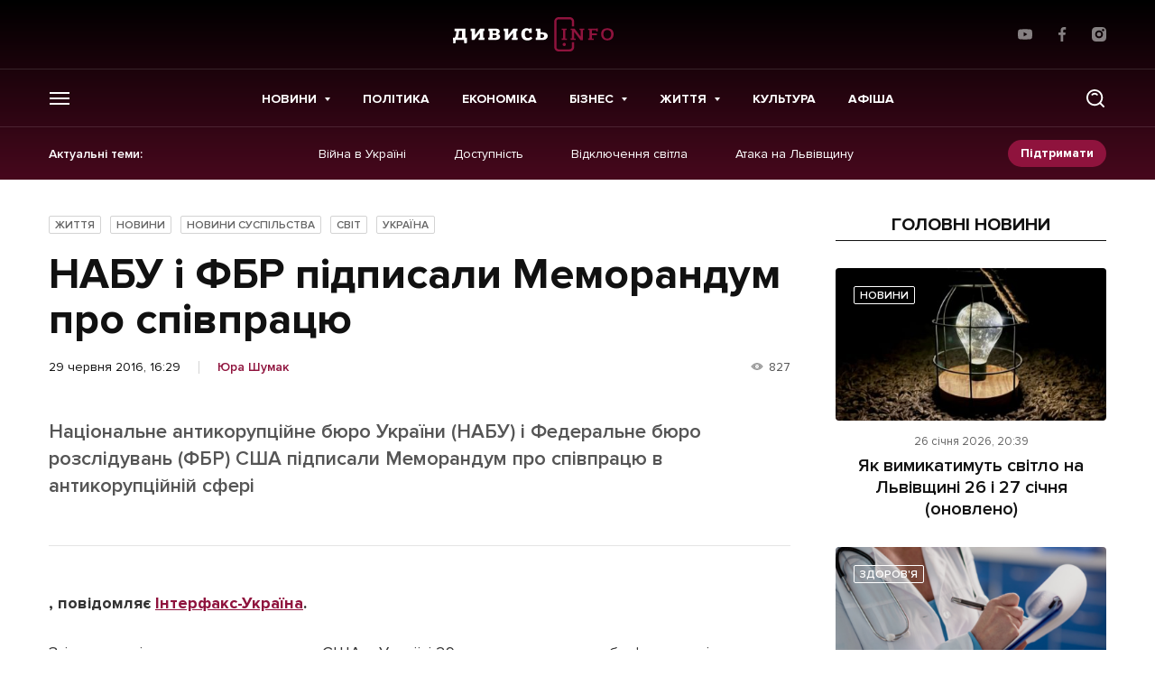

--- FILE ---
content_type: text/html; charset=utf-8
request_url: https://www.google.com/recaptcha/api2/aframe
body_size: 269
content:
<!DOCTYPE HTML><html><head><meta http-equiv="content-type" content="text/html; charset=UTF-8"></head><body><script nonce="JzZkwyoiPY82fU3jqUWwtA">/** Anti-fraud and anti-abuse applications only. See google.com/recaptcha */ try{var clients={'sodar':'https://pagead2.googlesyndication.com/pagead/sodar?'};window.addEventListener("message",function(a){try{if(a.source===window.parent){var b=JSON.parse(a.data);var c=clients[b['id']];if(c){var d=document.createElement('img');d.src=c+b['params']+'&rc='+(localStorage.getItem("rc::a")?sessionStorage.getItem("rc::b"):"");window.document.body.appendChild(d);sessionStorage.setItem("rc::e",parseInt(sessionStorage.getItem("rc::e")||0)+1);localStorage.setItem("rc::h",'1769453325619');}}}catch(b){}});window.parent.postMessage("_grecaptcha_ready", "*");}catch(b){}</script></body></html>